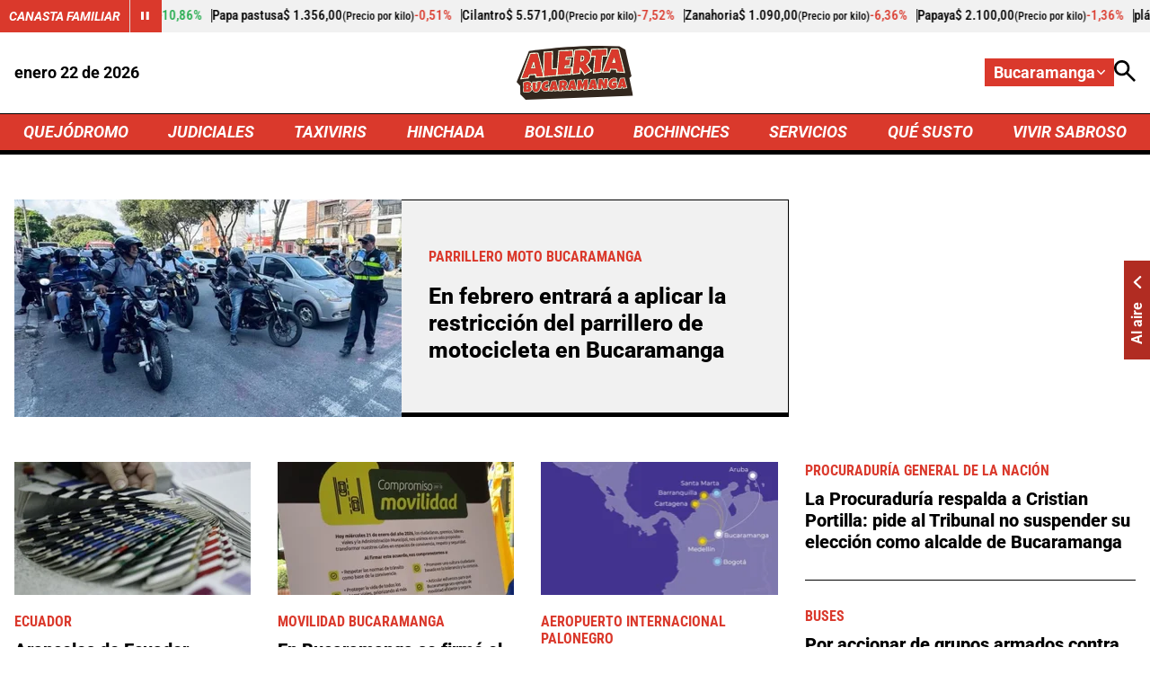

--- FILE ---
content_type: text/html; charset=utf-8
request_url: https://www.google.com/recaptcha/api2/aframe
body_size: 268
content:
<!DOCTYPE HTML><html><head><meta http-equiv="content-type" content="text/html; charset=UTF-8"></head><body><script nonce="P2lVDSN-vadWtwVXLJAzzA">/** Anti-fraud and anti-abuse applications only. See google.com/recaptcha */ try{var clients={'sodar':'https://pagead2.googlesyndication.com/pagead/sodar?'};window.addEventListener("message",function(a){try{if(a.source===window.parent){var b=JSON.parse(a.data);var c=clients[b['id']];if(c){var d=document.createElement('img');d.src=c+b['params']+'&rc='+(localStorage.getItem("rc::a")?sessionStorage.getItem("rc::b"):"");window.document.body.appendChild(d);sessionStorage.setItem("rc::e",parseInt(sessionStorage.getItem("rc::e")||0)+1);localStorage.setItem("rc::h",'1769106872744');}}}catch(b){}});window.parent.postMessage("_grecaptcha_ready", "*");}catch(b){}</script></body></html>

--- FILE ---
content_type: text/css
request_url: https://i.alerta.com.co/__assets/assets/v0.0.0/desktop-home-zone-CT4a4C-e.css
body_size: 9558
content:
:root{--white:#fff;--black:#000;--gray-200:#f1f1f1;--gray-300:#ededed;--gray-400:#dadada;--gray-500:#c1c1c1;--gray-700:#737373;--gray-900:#1a1a1a;--red-300:#f0ada8;--red-400:#e78079;--red-500:#da392c;--red-600:#b12c22;--yellow-600:#f5f3db;--green-400:#92d185;--green-500:#1faa4a;--green-600:#51a63f;--green-700:#3c7a2e;--black-a50:#00000080;--white-a50:#ffffff80;--font-roboto:Roboto,-apple-system,BlinkMacSystemFont,Segoe UI,Open Sans,Helvetica Neue,Arial,sans-serif;--font-condensed:Roboto Condensed,-apple-system,BlinkMacSystemFont,Segoe UI,Open Sans,Helvetica Neue,Arial,sans-serif}.mgid-loading{aspect-ratio:16/9;overflow:hidden}.ad-wrapper{justify-content:center;display:flex;overflow:hidden}.ad{justify-content:center;width:100%;margin:0 auto;display:flex;overflow:hidden}.ad.rectangle{width:336px;height:250px}.ad.rectangle[data-google-query-id]{width:initial;height:initial}.ad.intext{aspect-ratio:16/9;width:100%;position:relative}.ad.intext[data-google-query-id]{aspect-ratio:unset}.ad.banner{width:728px;height:90px}.ad.banner[data-google-query-id]{width:initial;height:initial}.ad.banner.ad-premium{width:1030px;height:250px}html{-webkit-text-size-adjust:100%}html:focus-within{scroll-behavior:smooth}body{-moz-text-size-adjust:100%;text-size-adjust:100%;-moz-osx-font-smoothing:grayscale;-webkit-font-smoothing:antialiased;width:100%;min-height:100vh;text-rendering:optimizeSpeed;position:relative}*,:after,:before{box-sizing:border-box}a,abbr,acronym,address,applet,article,aside,audio,b,big,blockquote,body,br,button,canvas,caption,center,cite,code,col,colgroup,data,datalist,dd,del,details,dfn,div,dl,dt,em,embed,fieldset,figcaption,figure,footer,form,h1,h2,h3,h4,h5,h6,head,header,hgroup,hr,html,i,iframe,img,input,ins,kbd,label,legend,li,link,main,map,mark,menu,meta,meter,nav,noscript,object,ol,optgroup,option,output,p,param,picture,pre,progress,q,rb,rp,rt,rtc,ruby,s,samp,script,section,select,small,source,span,strong,style,svg,sub,summary,sup,table,tbody,td,template,textarea,tfoot,th,thead,time,title,tr,track,tt,u,ul,var,video,wbr{vertical-align:baseline;border:0;margin:0;padding:0}h1,h2,h3,h4,h5,h6{font-family:var(--font-roboto)}article,aside,details,embed,figcaption,figure,footer,header,hgroup,main,menu,nav,object,section{display:block}canvas,iframe{max-width:100%;display:block}input:required,input{box-shadow:none}input:-webkit-autofill{-webkit-box-shadow:inset 0 0 0 30px #fff}input:-webkit-autofill:hover{-webkit-box-shadow:inset 0 0 0 30px #fff}input:-webkit-autofill:focus{-webkit-box-shadow:inset 0 0 0 30px #fff}input:-webkit-autofill:active{-webkit-box-shadow:inset 0 0 0 30px #fff}input[type=search]::-webkit-search-cancel-button{appearance:none}input[type=search]::-webkit-search-decoration{appearance:none}input[type=search]::-webkit-search-results-button{appearance:none}input[type=search]::-webkit-search-results-decoration{appearance:none}input[type=search]{appearance:none;box-sizing:content-box}textarea{vertical-align:top;resize:vertical;overflow:auto}input:focus{outline:none}video{background:#000}audio,img,picture,svg,video{max-width:100%;height:auto;display:inline-block}a{background:var(--a-background,transparent);color:var(--a-color,inherit);--icon-color:var(--a-color,currentColor);border:var(--a-border);cursor:pointer;text-decoration:none;transition:all .3s;position:relative}a:focus{outline:thin dotted}a:hover,a:active{color:var(--a-hover-color,var(--red-600));--icon-color:var(--a-hover-color,var(--white));background:var(--a-hover-background,inherit);border:var(--a-hover-border);outline:0}a.img{line-height:0}hr{border:none;border-bottom:var(--hr-border,1px solid var(--black));margin:0}hr.v{border:none;border-right:var(--hr-v-border,1px solid var(--black));height:100%}hr.full{grid-column:1/-1}button{font-family:var(--font-roboto);background:var(--a-background,transparent);color:var(--a-color,inherit);--icon-color:var(--a-color,currentColor);cursor:pointer;border:none}button:hover{color:var(--a-hover-color,var(--blue-900));--icon-color:var(--a-hover-color,var(--blue-900));background:var(--a-hover-background,inherit);border:var(--a-hover-border);outline:0}iframe{border:0}p,ul,ol{margin-block:0;padding-inline-start:0}.svg-icon{fill:currentColor;width:1em;height:1em;display:inline-block}ul{list-style:none}img{object-fit:var(--i-object-fit,cover);max-width:100%;height:auto;aspect-ratio:var(--i-aspect,16/9);border:0;display:block}img.rounded{--i-aspect:1/1;border-radius:50%}img.square{--i-aspect:1/1;object-fit:scale-down}svg[class^=icon-]{width:var(--icon-width,1.875rem);height:var(--icon-height,auto);fill:var(--icon-color,currentColor);transform:var(--icon-rotate);transition:all .3s}.social-media{gap:var(--social-media-gap,1.875rem);align-items:center;display:flex}@keyframes ping{75%,to{opacity:0;transform:scale(2.5)}}.ping{width:var(--ping-a-size,1.25rem);height:var(--ping-a-size,1.25rem);justify-content:center;align-items:center;display:flex;position:relative}.ping:before,.ping:after{content:"";width:var(--ping-size,.625rem);height:var(--ping-size,.625rem);background:var(--ping-color,var(--white));border-radius:9999px}.ping:after{content:"";animation:1s cubic-bezier(0,0,.2,1) infinite ping;position:absolute}@keyframes simple-shimmer{0%{background-position:200% -200%}to{background-position:-200% 200%}}@keyframes growDown{0%{transform:scaleY(0)}80%{transform:scaleY(1.1)}to{transform:scaleY(1)}}[data-embed-type],.shimmer-loading,.player-wrap .player-shimer,breaking-news,.sub-header-shimmer,featured-topics,.featured-topics-shimmer,trends,.trends-shimmer,agro-quotes,.agro-quotes-shimmer,.mgid-loading{background:var(--shimmer-bg,linear-gradient(90deg,var(--gray-200)25%,var(--white)50%,var(--gray-200)75%));border:var(--shimmer-border,1px solid var(--gray-200));border-radius:var(--shimmer-border-radius,1rem);background-position:200% -200%;background-size:200% 200%;margin:0 auto;animation:2s ease-in-out infinite simple-shimmer}[data-embed-type=tiktok]{aspect-ratio:9/16;width:340px}[data-embed-type=instagram]{aspect-ratio:1/2;width:400px}[data-embed-type=spotify]{width:100%;height:232px}[data-embed-type=soundcloud]{width:100%;height:166px}[data-embed-type=spreaker]{width:100%;height:200px}[data-embed-type=issuu]{aspect-ratio:4/3;width:100%}[data-embed-type=vimeo],[data-embed-type=mediastream],[data-embed-type=facebook],[data-embed-type=dailymotion],[data-embed-type=youtube]{aspect-ratio:16/9;width:100%}[data-embed-type=reddit],[data-embed-type=truth],[data-embed-type=x]{aspect-ratio:1/1.5;width:min(550px,100%);max-width:100%}.twitter-tweet-rendered,.invisible{opacity:0;height:0;position:absolute;margin:0 auto!important}.visible{position:initial;opacity:100;height:auto}.instagram-media{margin:0 auto!important}.fb_widget{margin:0 auto;overflow:hidden}.fb_widget span{max-width:100%;overflow:hidden}.fb-video span,.fb-video iframe{aspect-ratio:16/9;width:100%!important;height:auto!important}.embed iframe{aspect-ratio:16/9;width:100%;height:auto}.title{font-style:var(--title-font-style);font-weight:700;font-size:var(--title-font-size,1.25rem);text-transform:var(--title-text-transform);position:relative}.title.line{padding-bottom:.625rem}.title.line:after{content:"";background:var(--red-500);width:7.5rem;height:3px;position:absolute;bottom:0;left:0}.main-title{align-items:center;justify-content:var(--main-title-justify-content,space-between);width:var(--main-title-width,100%);--btn-bg-icon:var(--white);display:flex;position:relative}.main-title:before{content:"";background:var(--main-title-line-color,var(--black));height:2px;position:absolute;top:50%;left:0;right:0;transform:translateY(-50%)}.main-title .label{z-index:1;background:var(--main-title-background,var(--red-500));padding:var(--main-title-label-pd,.375rem .75rem);color:var(--white);text-transform:uppercase;font-weight:700;font-size:var(--main-title-font-size,1.875rem);white-space:nowrap;border:1px solid var(--black);border-bottom-width:var(--title-border-bottom-width,5px);margin:var(--main-title-margin,0 0 0 1.25rem);font-style:italic;position:relative}.main-title .label>span{color:var(--red-400)}@media (max-width:600px){.main-title .label{text-wrap:pretty}}agro-quotes,.agro-quotes-shimmer{height:2.25rem;display:block}.agro-quotes{background:var(--gray-200);align-items:center;height:2.25rem;display:flex}.agro-quotes .title{--a-color:var(--agro-quotes-fc,var(--white));--a-hover-color:var(--gray-200);--a-background:var(--agro-quotes-background,var(--red-500));--a-hover-background:var(--red-600);--title-font-weight:700;--title-font-size:.875rem;--title-font-style:italic;--title-text-transform:uppercase;border-right:var(--agro-quotes-br);flex-shrink:0;align-items:center;height:100%;padding:.625rem;line-height:1;display:flex}.agro-quotes .control{--a-color:var(--white);--a-background:var(--red-500);--a-hover-color:var(--gray-200);--a-hover-background:var(--red-600);--icon-width:.625rem;--icon-height:auto;border-left:1px solid var(--gray-400);flex-shrink:0;width:2.25rem;height:100%}.agro-quotes .products,.agro-quotes .product{align-items:center;gap:.625rem;display:flex}.agro-quotes .vue3-marquee{overflow:hidden;height:100%!important}.agro-quotes .products{font-family:var(--font-condensed);margin-left:.625rem;font-size:.9375rem;font-weight:500;line-height:1}.agro-quotes .product{border-right:1px solid var(--black);--a-hover-color:var(--black);padding-right:.625rem}.agro-quotes .product:hover{font-weight:800}.agro-quotes .product.up{--price-list-color:var(--green-500)}.agro-quotes .product.down{--price-list-color:var(--red-500)}.agro-quotes .scale{font-size:.75rem}.agro-quotes .percent{color:var(--price-list-color);padding-right:var(--agro-quotes-porcent-pr)}.cookies-banner{--icon-color:var(--black);--title-text-transform:uppercase;--title-font-size:1.5625rem;--btn-icon-padding:.5rem 1.25rem;--btn-bg:var(--black);--btn-justify-content:center;--btn-bg-hover:var(--gray-400);--btn-icon-hover-color:var(--black);z-index:200;background:var(--gray-300);width:var(--cookies-banner-width,18.75rem);border-top:5px solid;border-bottom:5px solid;gap:1.25rem;padding:1.25rem;display:grid;position:fixed;bottom:1.25rem;right:1.25rem}.cookies-banner.mobile{--cookies-banner-width:calc(100% - 2.5rem)}.cookies-banner .cookies-description{color:var(--black);font-weight:700}.cookies-banner .cookies-policy{font-weight:700}.cookies-banner .title-container{gap:.9375rem;display:flex}collapse-module{display:none}.collapse-box{--a-hover-color:var(--red-500)}.collapse-box.open{--collapse-content-max-height:820px;--icon-keyboardarrow-transform:rotate(180deg)}.collapse-content{max-height:var(--collapse-content-max-height,0);font-family:var(--font-condensed);transition:max-height .6s;overflow:hidden}.collapse-content-item{gap:var(--collapse-content-item-gap,1.25rem);padding:var(--collapse-content-item-padding,1.25rem 0 0 0);cursor:pointer;flex-direction:column;display:flex}.collapse-header{--icon-height:.75rem;--icon-width:auto;align-items:center;justify-content:var(--collapse-header-justify-content,space-between);background:var(--gray-400);padding:var(--collapse-header-padding,.5rem 1.25rem);cursor:pointer;font-weight:var(--collapse-header-font-weight,700);text-transform:uppercase;gap:1.25rem;line-height:1;display:flex}.collapse-header:hover{background:var(--red-500);color:var(--white)}.news-3{flex-direction:var(--news-3-direction,column);gap:var(--news-3-row-gap,1.25rem);padding:var(--news-3-padding,1.875rem);background:var(--gray-200);align-content:flex-start;display:flex}.news-3 .info{row-gap:var(--news-3-info-gap,.3125rem);padding:var(--news-3-info-padding)}.news-3 .news-card-title{font-size:var(--news-3-title-font-size,1rem);font-weight:var(--news-3-title-font-weight,800)}.news-3 .trend-number{font-family:var(--font-condensed);color:var(--red-500);font-size:3.125rem;font-weight:700;line-height:1}trends,.trends-shimmer{--shimmer-border-radius:0}trends.ver,.trends-shimmer.ver{width:100%;height:47.5rem}@media (max-width:600px){trends.ver,.trends-shimmer.ver{width:calc(100vw - 40px)}}trends.hor,.trends-shimmer.hor{height:18.125rem}.trends{flex-wrap:wrap;display:flex}.trends.ver{--news-3-direction:row;--news-3-title-font-weight:700;flex-direction:column}.trends.ver>.news-3{border-bottom:1px solid var(--gray-400)}.trends.ver>.news-3:last-child{border-bottom:5px solid var(--black)}.trends.hor{flex-direction:row}.trends.hor>.news-3{border-right:1px solid var(--gray-400)}.trends.hor>.news-3:last-child{border-right:none}.trends>.main-title{margin-bottom:1rem}.trends>.news-3{flex:1}@media screen and (max-width:768px){.trends{--main-title-font-size:1.25rem}}featured-topics,.featured-topics-shimmer{display:block}featured-topics.ver,.featured-topics-shimmer.ver{height:16.25rem}featured-topics.hor,.featured-topics-shimmer.hor{height:4rem}.featured-topics{border-bottom:3px solid var(--black);display:flex}.featured-topics.ver{border-top:0;flex-direction:column}.featured-topics.ver>.featured-topics-title{border-bottom:5px solid var(--black);padding:.625rem 1.25rem}.featured-topics.ver>.topic-list{flex-wrap:wrap}.featured-topics.ver .anchor{text-wrap:balance}.featured-topics.hor{border-top:3px solid var(--black)}.featured-topics.hor>.featured-topics-title{padding:1.25rem}.featured-topics.hor>.topic-list{overflow-x:auto}.featured-topics.hor>.topic-list::-webkit-scrollbar-track{background:#77777740}.featured-topics.hor>.topic-list::-webkit-scrollbar{width:5px;height:5px}.featured-topics.hor>.topic-list::-webkit-scrollbar-thumb{background:var(--red-500);border:none;transition:all .3s ease-in}.featured-topics.hor>.topic-list>.topic{border-right:1px solid var(--black);padding-right:1.25rem}.featured-topics.hor>.topic-list>.topic:last-child{border-right:0}.featured-topics-title{background-color:var(--red-500);color:var(--white);white-space:nowrap;font-size:1.25rem;font-style:italic;font-weight:700}.topic-list{gap:1.25rem;padding:1.25rem;display:flex}.topic{--icon-width:1.125rem;--icon-height:1.125rem;color:var(--red-500);gap:.625rem;display:flex}.topic svg{flex-shrink:0}.anchor{text-transform:uppercase;white-space:nowrap;font-size:1rem;font-weight:700}.btn{padding:var(--btn-pd);background:var(--btn-bg);font-size:var(--btn-font-f,1rem);--a-color:var(--btn-color);--a-hover-background:var(--btn-bg-hover);--a-hover-color:var(--btn-hover-color);font-family:var(--btn-font,var(--font-condensed));font-weight:var(--btn-font-weight,600);text-transform:uppercase;border:var(--btn-border);margin:var(--btn-margin);transition:all .3s}.btn.with-icon{--icon-width:var(--btn-icon-width,20px);--icon-height:var(--btn-icon-height,auto);--btn-gap:.625rem;--icon-color:var(--btn-icon-color,var(--red-500));--a-hover-background:var(--btn-bg-hover,var(--btn-bg-icon));--btn-hover-color:var(--btn-icon-hover-color,var(--red-500));--btn-pd:var(--btn-icon-padding,0 0 0 1.25rem);--btn-bg:var(--btn-bg-icon,var(--white));justify-content:var(--btn-justify-content,space-between);align-items:center;gap:var(--btn-gap);display:flex}.btn.primary{--btn-bg:var(--red-500);--btn-color:var(--white);--btn-pd:.3125rem .625rem;text-align:center}.btn.primary:hover{--btn-bg-hover:var(--red-600);--btn-hover-color:var(--white)}.btn.secondary{--btn-border:1px solid;--btn-pd:.3125rem .625rem;text-align:center}.btn:hover{border:var(--btn-border)}.breaking-news{grid-template-columns:1fr minmax(0,78rem) 1fr;height:2.1875rem;display:grid}.breaking-news:before{content:"";background:var(--black)}.breaking-news:after{content:"";background:var(--gray-400)}.breaking-news .header-breaking-news,.breaking-news .link-breaking-news{align-items:center;height:2.1875rem;display:flex}.breaking-news .header-breaking-news{--ping-color:var(--red-500);color:var(--white);background:var(--black);text-wrap:nowrap;gap:10px;padding-right:1.25rem;font-weight:700}.breaking-news .breaking-news-wrap{width:100%;margin:auto;display:flex}.breaking-news .link-breaking-news{--icon-width:auto;--icon-height:1rem;--icon-color:var(--red-500);background:var(--gray-400);justify-content:space-between;width:100%}.breaking-news .link-breaking-news span{text-wrap:nowrap;flex-shrink:0;align-items:center;gap:.625rem;font-weight:700;display:flex}.breaking-news .title-breaking-news{color:var(--red-500);white-space:nowrap;text-overflow:ellipsis;padding:0 1.25rem;font-size:1rem;overflow-x:hidden}breaking-news,.sub-header-shimmer{--shimmer-border-radius:0;--shimmer-border:none;height:2.1875rem;display:block}.autocomplete-box{--btn-color:var(--white);--btn-bg:var(--black);--btn-icon-padding:.5rem 2.1875rem;position:relative}.autocomplete-box .search-input-box{width:0;z-index:var(--search-input-box-z-index);align-items:center;transition:width .5s ease-in-out;display:none;position:relative;overflow:hidden}.autocomplete-box .search-input-box.overlap{--search-input-box-z-index:5}.autocomplete-box .search-input-box.show{min-width:15.625rem;display:flex}.autocomplete-box .search-input{background:var(--gray-200);border-radius:100px;width:100%;padding:.4625rem 2.1875rem .46875rem .625rem;font-size:.875rem}.autocomplete-box .error-message{color:var(--red-500);justify-self:center;font-size:.75rem;position:absolute}.autocomplete-box .enter{--icon-width:1rem;position:absolute;right:.625rem}.autocomplete-box .ac-results{background:var(--white);z-index:6;transform-origin:top;opacity:0;grid-template-columns:1fr auto;gap:3.125rem;width:1000px;height:40.625rem;padding:2.5rem;transition:transform .4s,opacity .3s;display:grid;position:absolute;top:3.125rem;right:0;transform:rotateX(-90deg)}.autocomplete-box .ac-results.show{opacity:1;transform:rotateX(0)}.autocomplete-box .ac-col-1{grid-template-rows:auto 50px;gap:1.875rem;height:100%;display:grid}.autocomplete-box .group-name{font-size:1.5625rem!important}.autocomplete-box .ac-groups{flex-direction:column;gap:.9375rem;max-height:31.25rem;display:flex;overflow-y:auto}.autocomplete-box .ac-groups::-webkit-scrollbar-track{background:#77777740}.autocomplete-box .ac-groups::-webkit-scrollbar{width:5px;height:5px}.autocomplete-box .ac-groups::-webkit-scrollbar-thumb{background:var(--red-500);border:none;transition:all .3s ease-in}.autocomplete-box .btn{--btn-bg-icon:var(--black);--btn-bg-hover:var(--gray-700);--btn-icon-hover-color:var(--white);justify-self:self-start}.autocomplete-box .news-item{grid-template-columns:auto 1fr auto;align-items:center;gap:.625rem;padding:.625rem .3125rem;font-size:1rem;font-weight:800;display:grid}.autocomplete-box .news-item b{color:var(--red-500);font-weight:800}.autocomplete-box .point{background:var(--red-500);border-radius:100px;width:.4375rem;height:.4375rem}.autocomplete-box .tt{background:var(--gray-200)}.autocomplete-box .tt .focal{--icon-width:1rem;--icon-color:var(--red-500);color:var(--red-500);align-items:center;gap:.3125rem;font-size:.625rem;display:flex}.autocomplete-box .focal{display:none}.autocomplete-box .close-ac{--a-hover-color:var(--red-500);flex-direction:column;gap:.625rem;display:flex}.overflow-ac{z-index:3;background:var(--black-a50);-webkit-backdrop-filter:blur(5px);backdrop-filter:blur(5px);width:100vw;height:100vh;position:fixed;top:0;left:0}html{font-family:var(--font-roboto);font-size:calc(min(1200px,max(100vw - 32px,1024px))/210 + 10.2857px);line-height:1.2}html body{min-width:1024px}html body.overflow-hidden{overflow:hidden}.container{width:calc(100% - 2rem);max-width:78rem;margin:auto}.hide{display:none}[v-cloak]{display:none!important}header{z-index:3;background:var(--white);--header-logo-height:3.75rem;width:100%;position:sticky;top:0}header.compact{--header-logo-height:3.125rem;--header-top-height:5rem}header.compact.with-breadcrumb{--header-top-height:0;--wrap-nav-height:0;--wrap-bc-height:2.75rem;--wrap-bci-height:auto;--header-ni-border-bottom:none;--wrap-nav-overflow:hidden}#principal-html:not(.news-page) header.compact{border-bottom:2px solid}header.is-header-zone{--header-nav-items-font-size:1.125rem;--wrap-nav-gap:1rem;--wrap-actions-gap:1.25rem}header .top{height:var(--header-top-height,5.625rem);background:var(--white);overflow:var(--wrap-nav-overflow);grid-template-columns:1fr auto 1fr;align-items:center;font-size:1.125rem;font-weight:700;transition:height .3s ease-in-out;display:grid}header .home-logo .logo{--i-aspect:auto;width:auto;height:var(--header-logo-height);justify-self:center;transition:height .3s ease-in-out}header .actions{justify-self:end;gap:var(--wrap-actions-gap);display:flex}header .actions .search-btn{--icon-height:1.5rem;--icon-width:auto}header .city-selector{--a-color:var(--white);--a-background:var(--red-500);--a-hover-color:var(--white);--a-hover-background:var(--red-600);--icon-height:.5625rem;--icon-width:auto;gap:.625rem;position:relative}header .city-selector button{justify-content:space-between;align-items:center;gap:.625rem;width:9rem;padding:.3125rem .625rem;font-size:1.125rem;font-weight:700;display:flex}header .cities{z-index:2;perspective:1000px;transform-origin:top;width:100%;max-height:11.25rem;animation:.3s ease-in-out forwards growDown;display:none;position:absolute;top:100%;overflow-x:auto}header .cities::-webkit-scrollbar-track{background:var(--red-600)}header .cities::-webkit-scrollbar{width:5px;height:5px}header .cities::-webkit-scrollbar-thumb{background:var(--gray-500);border:none;transition:all .3s ease-in}header .cities.show{display:block}header .city{padding:.3125rem .625rem;display:block}header .nav-items{--a-hover-color:var(--white);--a-hover-background:var(--red-600);color:var(--white);font-size:var(--header-nav-items-font-size,1.25rem);background:var(--red-500);border-top:var(--header-ni-border-top,1px solid var(--black));border-bottom:var(--header-ni-border-bottom,5px solid var(--black));font-style:italic;font-weight:700}header .wrap-nav{justify-content:space-between;align-items:center;gap:var(--wrap-nav-gap,3rem);height:var(--wrap-nav-height,2.5rem);overflow:var(--wrap-nav-overflow,hidden);transition:height .3s ease-in-out;display:flex}header .wrap-nav>*{text-transform:uppercase;align-items:center;height:100%;line-height:1;display:flex}header .nav-link{padding:0 .625rem}header .sub-list{position:relative}header .sub-list button{font-size:inherit;text-transform:uppercase;align-items:center;gap:.625rem;height:100%;padding:0 .625rem;font-style:italic;font-weight:700;display:flex}header .sub-list svg{--icon-height:.5625rem;--icon-width:auto}header .nav-sub-link{text-transform:uppercase;padding:.625rem;font-size:1rem;font-style:normal;display:block}header .items{--a-hover-background:var(--red-500);z-index:1;background:var(--red-600);perspective:1000px;transform-origin:top;width:max-content;max-height:11.25rem;animation:.3s ease-in-out forwards growDown;display:none;position:absolute;top:100%;right:0;overflow-x:auto}header .items::-webkit-scrollbar-track{background:var(--red-600)}header .items::-webkit-scrollbar{width:5px;height:5px}header .items::-webkit-scrollbar-thumb{background:var(--gray-500);border:none;transition:all .3s ease-in}header .items.show{display:block}header .breadcrumb{background:var(--white);height:var(--wrap-bc-height,0);z-index:1;justify-content:center;align-items:center;gap:1rem;font-size:1.25rem;transition:height .3s ease-in-out;display:flex;position:relative;overflow:hidden}header .breadcrumb>a{flex-shrink:0}header .breadcrumb-items{--hr-v-border:1px solid var(--black);font-family:var(--font-condensed);justify-content:center;gap:.75rem;display:flex;overflow:hidden}header .breadcrumb-items :last-child{white-space:nowrap;text-overflow:ellipsis;overflow:hidden}header .breadcrumb-first{gap:.625rem;font-weight:700;display:flex}header .breadcrumb-first.is-second a{white-space:nowrap;text-overflow:ellipsis;overflow:hidden}header .logo-bc{--i-aspect:auto;width:auto;height:1.5rem}header .progress-bar{background:var(--gray-500);z-index:2;width:100%;height:.3125rem}header .progress{background:var(--red-500);border-radius:10px;height:.3125rem}.wrapper-main{margin-top:var(--main-margin-top,3.125rem);margin-bottom:var(--main-margin-bottom,3.125rem);gap:3.125rem;transition:margin-top .3s ease-in-out;display:grid}.wrapper-main.compact{--main-margin-top:4.375rem}.wrapper-main.compact.with-breadcrumb{--main-margin-top:8.8125rem}footer{--social-media-gap:3.125rem;--icon-width:auto;--icon-height:1.25rem;--a-hover-color:var(--red-500);background:var(--gray-200);flex-direction:column;gap:3.125rem;padding:3.125rem 0 0;display:flex}footer .container{flex-direction:var(--footer-container-flex-direction,column);gap:var(--footer-container-gap,3.125rem);flex-wrap:wrap;justify-content:center;align-items:center;display:flex}footer .row-1{flex-direction:column;align-items:center;gap:1.875rem;display:flex}footer .row-2{gap:3.125rem;display:flex}footer .alerta-logo{--i-aspect:auto;width:auto;height:3.3125rem}footer .social-media a{display:flex}footer .icon-keyboardarrow{transform:var(--icon-keyboardarrow-transform,0);transition:var(--icon-keyboardarrow-transition)}footer .organization-details{--footer-container-flex-direction:row;--footer-container-gap:1.25rem;background:var(--black);color:var(--white);font-family:var(--font-condensed);padding:1.25rem 0;font-weight:700;line-height:1}footer .organization-details a{justify-content:space-between;align-items:center;gap:1.25rem;display:flex}footer .organization-details a:not(:last-child):after{content:"";box-sizing:border-box;background:var(--white);width:.3125rem;height:.3125rem;display:block}.news-1{grid-template-columns:var(--news-1-columns,repeat(2,1fr));padding:var(--news-1-padding);align-items:var(--news-1-align-items);gap:var(--news-1-gap);background:var(--news-1-background,var(--gray-200));--i-aspect:var(--news-1-i-aspect,6/5);display:grid}.news-1.dark{--border-color:var(--white);--news-1-background:var(--black)}.news-1.b-c{border-right:var(--b-c-width,1px)solid;border-color:var(--border-color,var(--black))}.news-1.b-i .info{border-right:var(--border-info-right,1px solid);border-top:var(--border-info-top,1px solid);border-bottom:5px solid;border-color:var(--border-color,var(--black))}.news-1 .info{--news-card-info-align-content:var(--news-1-card-info-align-content,center);padding:var(--news-1-info-padding,0 1.875rem);row-gap:var(--news-1-info-gap,1.25rem)}.news-1 .news-card-title{font-size:var(--news-1-title-font-size,1.5625rem);font-weight:800}.news-2{row-gap:var(--news-2-row-gap,1.25rem);background:var(--news-2-background);--i-aspect:var(--news-2-i-aspect);padding:var(--news-2-padding);align-content:flex-start;display:grid}.news-2.dark{--border-color:var(--white);--news-2-background:var(--black);--news-2-info-background:var(--black)}.news-2.b-c{border-right:1px solid;padding-right:1.875rem}.news-2.b-i{--news-2-row-gap:0;--news-2-info-padding:1.875rem}.news-2.b-i .info{background:var(--news-2-info-background,var(--gray-200));border-bottom:5px solid;border-right:2px solid;border-color:var(--border-color,var(--black))}.news-2 .info{row-gap:var(--news-2-info-gap,.625rem);padding:var(--news-2-info-padding)}.news-2 .news-card-title{font-size:var(--news-2-title-font-size,1.25rem);font-weight:800}.news-2 .lead{font-size:var(--news-2-lead-font-size)}.kicker:has(svg){--icon-width:1.25rem;--icon-height:1.25rem;--icon-color:var(--red-500);grid-template-columns:auto 1fr;align-items:center;gap:.3125rem;display:inline-grid}.kicker.filled .title,.kicker.live .title{background-color:var(--kicker-background-color,var(--red-500));--kicker-font-color:var(--white);padding:var(--kicker-padding,.3125rem .625rem)}.kicker.live .title{grid-template-columns:auto 1fr;align-items:center;gap:.625rem;display:inline-grid}.kicker.filled .title:hover,.kicker.live .title:hover{--kicker-background-color:var(--red-600);--kicker-font-color:var(--white)}.kicker .title{font-family:var(--font-condensed);color:var(--kicker-font-color,var(--red-500));--title-text-transform:uppercase;--title-font-size:1rem;transition:all .3s;display:inline-block}.kicker .title:hover{--kicker-font-color:var(--red-600)}.news-card-title{position:relative}.img-wrap{place-items:var(--news-img-wrap-place-items,center);display:grid;position:relative}.img-wrap svg{fill:var(--red-500);background:var(--white);z-index:1;border-radius:50%;width:45px;height:45px;line-height:0;position:absolute}.info{align-content:var(--news-card-info-align-content,flex-start);gap:1.25rem;display:grid}.dark .info{--kicker-font-color:var(--red-400);--a-color:var(--white);--lead-font-color:var(--white)}.info:has(.lead) .news-card-title{padding-bottom:.625rem}.info:has(.lead) .news-card-title:after{content:"";background:var(--red-500);width:7.5rem;height:3px;position:absolute;bottom:0;left:0}.lead{font-size:var(--lead-font-size,1.125rem);color:var(--lead-font-color,var(--black));font-weight:var(--lead-font-weight);padding:var(--lead-padding);line-height:1.3}.product-1{border-right:2px solid var(--p-color,var(--gray-700));border-bottom:5px solid var(--p-color,var(--gray-700));background:var(--gray-300);--icon-width:.625rem;--a-hover-color:var(--p-color);--a-hover-background:var(--gray-200);--a-hover-border:none;gap:.625rem;padding:1.25rem;display:grid}.product-1:hover{border-right:2px solid var(--p-color,var(--gray-700));border-bottom:5px solid var(--p-color,var(--gray-700))}.product-1.up{--p-color:var(--green-500);--icon-rotate:rotate(-90deg)}.product-1.down{--p-color:var(--red-500);--icon-rotate:rotate(90deg)}.product-1 .wrap{flex-wrap:wrap;justify-content:space-between;gap:.625rem;display:flex}.product-1 .name{font-weight:700;line-height:1}.product-1 .price{color:var(--p-color);font-size:1.25rem;font-weight:700;line-height:1}.product-1 .percent{color:var(--p-color);align-items:center;gap:.3125rem;font-size:.875rem;line-height:1;display:flex}.product-1 .scale{font-size:.875rem}.products-module{grid-template-columns:repeat(5,1fr);row-gap:1.875rem;display:grid}.products-module .main-title{--i-aspect:auto;grid-column:1/-1;justify-content:start}.products-module .main-title>a{background:var(--white);height:54px;padding:1rem 1.25rem}.products-module .main-title img{width:auto;height:100%}.opening{gap:3.125rem;display:grid}.opening .row-1{grid-template-columns:1fr 336px;gap:3.125rem;display:grid}.opening .row-2{grid-template-columns:2.5fr 2.5fr 2.5fr 3.5fr;gap:1.875rem;display:grid}.opening .col-2{align-content:flex-start;row-gap:1.875rem;display:grid}.opening .col-2>.news-2:first-child{border-bottom:1px solid var(--black);padding-bottom:1.875rem}.opening .row-3{border-bottom:5px solid var(--black);--news-1-padding:1.875rem;--news-1-info-padding:1.25rem 0 1.25rem 1.25rem;--news-1-title-font-size:1.25rem;--news-1-columns:2.3fr 3.1fr;--b-c-width:2px;grid-template-columns:1fr 1fr;display:grid}.module-2{grid-template-columns:2.1fr 1fr 336px;gap:1.875rem;display:grid}.module-2 .main-title{grid-column:1/-1}.module-2 .b-i{--news-2-title-font-size:1.5625rem;grid-template-rows:auto 1fr}.module-2 .col-2,.module-2 .col-3{align-content:space-between;row-gap:1.875rem;display:grid}.module-3{gap:3.125rem;display:grid}.module-3 .row-1{--border-info-top:none;grid-template-columns:1fr 336px;gap:3.125rem;display:grid}.module-3 .row-2{border-bottom:5px solid var(--black);--news-1-background:none;--news-1-padding:0 0 1.875rem 0;--news-1-gap:1.25rem;--news-1-info-padding:0;--news-1-title-font-size:1.25rem;--news-1-columns:2.3fr 3.2fr;--b-c-width:2px;grid-template-columns:1fr auto 1fr auto;gap:1.875rem;display:grid}.module-3 .row-2 hr{border-width:2px}.tribune-rcn{border-bottom:5px solid var(--black);border-right:1px solid var(--black);background:var(--gray-200);gap:1.875rem;padding:1.875rem;display:grid}.tribune-rcn .row-1{--i-aspect:auto;grid-template-columns:7.5rem 1fr;gap:1.875rem;display:grid}.tribune-rcn .row-1>.info{grid-template-columns:3.5fr 6.1fr;align-content:space-between;gap:1.875rem 1.25rem;padding-top:1rem;display:grid}.tribune-rcn .first{grid-column:1/-1}.tribune-rcn .lead{line-height:1.2}.tribune-rcn .logos{--icon-height:1.875rem;--icon-width:auto;--a-color:var(--red-500);--a-hover-color:var(--black);border-right:1px solid var(--red-500);grid-template-rows:auto auto;grid-template-columns:repeat(6,auto);justify-items:center;gap:1.25rem;padding-right:1.25rem;display:grid}.tribune-rcn .more{font-family:var(--font-condensed);text-transform:uppercase;--icon-width:1.25rem;--btn-bg-icon:var(--gray-200);grid-column:1/-1;align-items:center;gap:1.25rem;font-weight:700;display:flex}.tribune-rcn .more hr{border-width:2px;flex:1}.tribune-rcn .more a{--icon-color:var(--red-500);flex-shrink:0;align-items:center;gap:.625rem;display:flex}.tribune-rcn .row-2{grid-template-rows:auto auto;grid-template-columns:2.1fr 1fr 1fr;gap:1.875rem;display:grid}.tribune-rcn .row-2>.news-2:first-child{--news-2-title-font-size:1.875rem;grid-row:1/-1}.videos-section{background:var(--gray-200);border:1px solid var(--black);--news-1-i-aspect:16/9;--news-1-columns:2.5fr 2.8fr;--news-1-info-padding:0;--news-1-gap:1.25rem;--news-1-title-font-size:1.25rem;--news-1-info-gap:.625rem;--news-2-title-font-size:1.875rem;border-bottom-width:5px;grid-template-rows:repeat(4,auto);grid-template-columns:repeat(2,1fr);gap:1.875rem;padding:1.875rem;display:grid}.videos-section .main-title{grid-column:1/-1}.videos-section .news-2{grid-row:2/-1}.videos-section .news-1{align-items:flex-start}.videos-section .news-1 .info{align-self:center}.videos-section .with-icon{--btn-bg:var(--gray-200);--a-hover-background:var(--gray-200)}.special-opening{background:var(--black);--main-title-line-color:var(--red-500);--news-1-columns:1fr 1fr;--news-1-i-aspect:16/9;--news-1-title-font-size:1.25rem;grid-template-columns:1fr 1fr;gap:1.875rem .625rem;padding:1.875rem;display:grid}.special-opening.simple{border-bottom:5px solid var(--red-600);border-right:1px solid var(--red-600)}.special-opening .main-title{--btn-bg-icon:var(--black);--btn-color:var(--white);--btn-bg-hover:var(--black);grid-column:1/-1}.special-opening .news-1.first{--news-1-title-font-size:1.875rem;grid-column:1/-1}.live-section{background:var(--black);color:var(--white);border-bottom:5px solid var(--red-600);border-right:1px solid var(--red-600);--main-title-line-color:var(--red-500);--shimmer-border-radius:0;--shimmer-border:none;--shimmer-bg:linear-gradient(90deg,var(--black)25%,var(--gray-900)50%,var(--black)75%);grid-template-columns:1fr 1fr;align-items:center;gap:1.875rem;padding:1.875rem;display:grid}.live-section .main-title{grid-column:1/-1}.live-section .live-header{background:var(--red-500);gap:.625rem;padding:.3125rem .625rem;display:flex}.live-section .info{font-family:var(--font-condensed);text-transform:uppercase;flex-direction:column;align-items:flex-start;gap:1.875rem;font-weight:700;display:flex}.live-section .title{padding-bottom:5px;font-size:1.875rem;position:relative}.live-section .title:after{content:"";background:var(--red-500);width:7.5rem;height:3px;position:absolute;bottom:0;left:0}.live-section .lead{color:var(--white)}#main-player .msp_radio .np__global_wrapper{overflow:initial}#main-player .msp_radio .np__global_player .np__player_widget{max-width:var(--np-player-widget-max-width,320px);height:110px;position:initial;grid-template-columns:auto 1fr;padding:1.25rem;display:grid;top:25%;right:0}#main-player .msp_radio .np__global_player .np__content_btn_goair{top:-20px}#main-player .msp_radio .np__global_player .np__btn_goair{background:var(--red-500);color:var(--white)}#main-player .msp_radio .np__global_player .np__btn_goair .np__soundbadge_offair_replay{fill:var(--white)}#main-player .msp_radio .np__global_player .np__container_bg,#main-player .msp_radio .np__global_player .np__soundbadge_info_principal,#main-player .msp_radio .np__global_player .np__content_time,#main-player .msp_radio .np__global_player .np__item_box_img,#main-player .msp_radio .np__global_player .np__item_more_info,#main-player .msp_radio .np__global_player .np__avatar_element{display:none}#main-player .msp_radio .np__global_player .np__elements_soundbadge{grid-column:1/-1;width:100%}#main-player .msp_radio .np__global_player .np__program_name{font-size:var(--np-program-name-size,1.25rem);font-weight:700;font-family:var(--font-condensed)!important}#main-player .msp_radio .np__global_player .np__soundbadge_info_top :first-child :not(:has(.np__soundbadge_info_small)){display:none}#main-player .msp_radio .np__global_player .np__btn_controls_volume_container,#main-player .msp_radio .np__global_player .np__btn_multilive{--np-btn-controls-display:flex}#main-player .msp_radio .np__global_player .np__controls_elements:has(.np__btn_controls_play,.np__btn_controls_volume_container,.np__btn_multilive) .np__btn_controls_play{--np-btn-controls-display:flex}#main-player .msp_radio .np__global_player .np__btn_controls_play{width:28px!important;height:28px!important}#main-player .msp_radio .np__global_player .np__btn_controls_play svg{width:1rem;height:1rem}#main-player .msp_radio .np__global_player .np__btn_controls_play:hover{background-color:var(--gray-400)}#main-player .msp_radio .np__global_player .np__btn_controls_volume_container .np__btn_controls{width:28px!important;height:28px!important}#main-player .msp_radio .np__global_player .np__btn_controls_volume_container .np__btn_controls:hover{color:var(--red-500)}#main-player .msp_radio .np__global_player .np__controls_elements{flex-direction:row-reverse;height:auto}#main-player .msp_radio .np__global_player .np__controls_elements .np__btn_controls{width:auto;height:auto;display:var(--np-btn-controls-display,none)}#main-player .msp_radio .np__global_player .np__elements_menu_controls:has(.np__multilive_widget) .np__btn_multilive{--np-btn-controls-rotate:rotate(360deg)}#main-player .msp_radio .np__global_player .np__elements_menu_controls{width:100%;position:initial;justify-content:flex-start;display:flex}#main-player .msp_radio .np__global_player .np__elements_menu_controls .np__btn_multilive:before{content:"Frecuencias";font-size:1rem;font-family:var(--font-condensed);font-weight:700}#main-player .msp_radio .np__global_player .np__elements_menu_controls .np__btn_multilive:after{content:"";width:10px;height:6px;transform:var(--np-btn-controls-rotate,rotate(180deg));background-image:url([data-uri]);background-repeat:no-repeat;background-size:contain;margin-left:10px;display:inline-block}#main-player .msp_radio .np__global_player .np__elements_menu_controls .np__btn_multilive svg{display:none}#main-player .msp_radio .np__global_player .np__elements_menu_controls .np__btn_multilive:hover{background-color:#0000}#main-player .msp_radio .np__multilive_widget{height:100%;min-height:320px;max-height:400px;min-width:var(--np-multilive-max-width,320px);background-color:var(--red-500);scrollbar-width:thin;scrollbar-color:#fff #00000040;border-radius:0;padding:0 1.25rem;top:100%;left:0;right:0;overflow-y:auto}#main-player .msp_radio .np__multilive_widget::-webkit-scrollbar{width:4px}#main-player .msp_radio .np__multilive_widget::-webkit-scrollbar-button{width:0;height:0;display:none}#main-player .msp_radio .np__multilive_widget::-webkit-scrollbar-track{background:#00000040;border-radius:999px}#main-player .msp_radio .np__multilive_widget::-webkit-scrollbar-thumb{background-color:var(--white);background-clip:content-box;border:2px solid #0000;border-radius:999px}#main-player .msp_radio .np__multilive_widget::-webkit-scrollbar-thumb:hover{background-color:#ffffffd9}#main-player .msp_radio .np__multilive_widget::-webkit-scrollbar-corner{background:0 0}#main-player .msp_radio .np__sound_badge_item{padding:1.25rem 0}#main-player .msp_radio .np__sound_badge_item:not(:last-child){border-bottom:1px solid var(--red-600)}#main-player .msp_radio .np__sound_badge_item_item{justify-content:space-between;width:100%;display:flex}#main-player .msp_radio .np__card_info_btn{margin:0;padding:0;font-size:0}#main-player .msp_radio .np__card_info_btn svg{font-size:initial;margin-right:0}#main-player .msp_radio .np__truncate{font-size:var(--np-truncate-size,.875rem);font-weight:700;font-family:var(--font-roboto)!important}#main-player .msp_radio .np__soundbadge_offair{background-color:#0000;align-items:center;display:flex;position:relative}#main-player .msp_radio .np__soundbadge_offair:before{content:"";background:url(https://i.alerta.com.co/img/stroke.svg) 50%/contain no-repeat;width:24px;height:24px;display:inline-block}#main-player .msp_radio .np__soundbadge_offair svg{display:none}@media (max-width:600px){#main-player .msp_radio{--np-program-name-size:1rem;--np-player-widget-max-width:13.75rem;--np-multilive-max-width:13.75rem}#main-player .msp_radio .np__soundbadge_info{flex:1}#main-player .msp_radio .np__elements_menu_controls{display:flex}#main-player .msp_radio .np__elements_soundbadge,#main-player .msp_radio .np__elements_play_controls{padding:0}#main-player .msp_radio .np__card_info_btn{justify-content:center;width:28px;height:28px;padding:0;font-size:0}#main-player .msp_radio .np__card_info_btn svg{margin:0}}.player-wrap{right:var(--player-right-position,-320px);top:var(--player-top-position,18.125rem);grid-template-columns:var(--player-gt-columns,auto 20rem);z-index:999;display:grid;position:fixed}.player-wrap.show{--icon-keyboardarrow-transform:rotate(270deg);right:0}.player-wrap .show-player{--icon-width:.875rem;--icon-height:auto;background:var(--red-600);color:var(--white);place-items:center;gap:.625rem;padding:.9375rem .3125rem;display:grid}.player-wrap .on-air{writing-mode:vertical-rl;font-weight:700;transform:rotate(180deg)}.player-wrap .icon-keyboardarrow{transform:var(--icon-keyboardarrow-transform,rotate(90deg))}.player-wrap .player-shimer{--shimmer-border-radius:0;height:6.875rem}@media screen and (max-width:600px){.player-wrap{--player-right-position:-13.75rem;--player-top-position:25%;--player-gt-columns:auto 13.75rem}}.module-4{grid-template-columns:1fr 336px;gap:1.875rem 3.125rem;display:grid}.module-4 .main-title{grid-column:1/-1}.module-4 .col-1{--news-1-columns:2.5fr 5.3fr;--news-1-i-aspect:16/9;--news-1-title-font-size:1.25rem;--news-1-background:none;align-content:space-between;gap:1.875rem;display:grid}.module-4 .row-1{grid-template-rows:auto 1fr auto;grid-template-columns:5.3fr 2.5fr;gap:1.25rem;display:grid}.module-4 .row-1 .b-i{--news-2-title-font-size:1.5625rem;grid-row:1/-1;grid-template-rows:auto 1fr}.module-4 .row-1 hr{align-self:center}.module-4 .row-1 .news-2:last-child{--news-2-i-aspect:5/4}.module-4 .col-2{align-content:space-between;gap:1.875rem;display:grid}.module-4 .col-2>img{--i-aspect:auto}alerta-carousel slide{display:none}alerta-carousel slide:first-child{display:block}:root{--vc-clr-primary:var(--red-500);--vc-clr-secondary:var(--gray-500);--vc-clr-white:#fff;--vc-icn-width:100%;--vc-nav-background:var(--red-500);--vc-nav-border-radius:100px;--vc-nav-color:var(--white);--vc-nav-color-hover:var(--vc-clr-secondary);--vc-nav-height:32px;--vc-nav-width:32px;--vc-pgn-active-color:var(--vc-clr-primary);--vc-pgn-background-color:var(--vc-clr-secondary);--vc-pgn-border-radius:100px;--vc-pgn-gap:10px;--vc-pgn-height:5px;--vc-pgn-width:5px;--vc-png-bottom:-30px;--vc-carousel-z-index:1}.carousel{height:var(--vc-carousel-height);overscroll-behavior:none;touch-action:pan-x pan-y pinch-zoom;z-index:var(--vc-carousel-z-index);margin-bottom:30px;position:relative}.carousel *{box-sizing:border-box}.carousel.is-dragging{touch-action:none}.carousel.is-rtl{direction:rtl}.carousel.is-ttb .carousel__track{flex-direction:column}.carousel.is-btt .carousel__track,.carousel.is-btt .carousel__pagination{flex-direction:column-reverse}.carousel.is-vertical .carousel__slide--clone:first-child{margin-block-start:var(--vc-cloned-offset)}.carousel.is-vertical .carousel__next,.carousel.is-vertical .carousel__prev{inset-block-start:auto;inset-inline:auto 50%;transform:translate(50%)}.carousel.is-vertical.is-ttb .carousel__next{inset-block-end:0}.carousel.is-vertical.is-ttb .carousel__prev,.carousel.is-vertical.is-btt .carousel__next{inset-block-start:0}.carousel.is-vertical.is-btt .carousel__prev{inset-block-end:0}.carousel.is-vertical .carousel__pagination{bottom:50%;left:var(--vc-png-left);right:var(--vc-png-right);flex-direction:column;transform:translateY(50%)}.carousel.is-vertical .carousel__pagination-button{height:var(--vc-pgn-width);width:var(--vc-pgn-height)}.carousel:not(.is-vertical) .carousel__slide--clone:first-child{margin-inline-start:var(--vc-cloned-offset)}.carousel.is-effect-fade .carousel__track{grid-template-rows:100%;grid-template-columns:100%;transition:none;display:grid}.carousel.is-effect-fade .carousel__slide{opacity:0;pointer-events:none;height:100%;transition:opacity ease-in-out;transition-duration:var(--vc-transition-duration);grid-area:1/1;width:100%}.carousel.is-effect-fade .carousel__slide--active{opacity:1;pointer-events:auto}.carousel .carousel__icon{fill:currentColor;height:var(--vc-icn-width);width:var(--vc-icn-width)}.carousel .carousel__track{gap:var(--vc-slide-gap);height:100%;transition:transform ease-out;transition-duration:var(--vc-transition-duration);width:100%;margin:0;padding:0;list-style:none;display:flex;position:relative}.carousel .carousel__viewport{width:100%;height:100%;overflow:hidden}.carousel .carousel__sr-only{clip:rect(0,0,0,0);border:0;width:1px;height:1px;margin:-1px;padding:0;position:absolute;overflow:hidden}.carousel .carousel__slide{flex-shrink:0;justify-content:center;margin:0;display:flex;transform:translateZ(0)}.carousel .carousel__next,.carousel .carousel__prev{background:var(--vc-nav-background);border-radius:var(--vc-nav-border-radius);color:var(--vc-nav-color);cursor:pointer;font-size:var(--vc-nav-height);height:var(--vc-nav-height);width:var(--vc-nav-width);z-index:var(--vc-nav-z-index);border:0;justify-content:center;align-items:center;padding:0;display:flex;position:absolute;inset-block-start:50%;transform:translateY(-50%)}.carousel .carousel__next:hover,.carousel .carousel__prev:hover{color:var(--vc-nav-color-hover)}.carousel .carousel__next--disabled,.carousel .carousel__prev--disabled{display:none}.carousel .carousel__next{inset-inline-end:1.25rem}.carousel .carousel__prev{inset-inline-start:1.25rem}.carousel .carousel__pagination{bottom:var(--vc-png-bottom);gap:var(--vc-pgn-gap);justify-content:center;align-items:center;margin:0;padding:0;list-style:none;display:flex;position:absolute;left:50%;transform:translate(-50%)}.carousel .carousel__pagination-button{background-color:var(--vc-pgn-background-color);border-radius:var(--vc-pgn-border-radius);cursor:pointer;height:var(--vc-pgn-height);width:var(--vc-pgn-width);border:0;margin:0;padding:0;display:block}.carousel .carousel__pagination-button:hover{background-color:var(--vc-pgn-active-color)}.carousel .carousel__pagination-button--active{--vc-pgn-height:10px;--vc-pgn-width:10px;background-color:var(--vc-pgn-active-color)}.show-1{--i-aspect:6/5;--icon-width:1.25rem;--btn-bg:transparent;--btn-icon-padding:0;--btn-justify-content:end;--btn-color:var(--black);flex-direction:column;justify-content:space-between;display:flex}.show-1 .info{padding:var(--show-1-info-padding,1.25rem 0 0 0);border-bottom:var(--show-1-border-bottom);border-right:var(--show-1-border-right);background:var(--show-1-info-background);margin-top:auto}.show-1 .schedule,.show-1 .show-title{font-weight:700;font-family:var(--font-condensed)}.show-1 .show-title{color:var(--red-500);font-size:1rem}.show-1 .schedule{margin-top:-.625rem;font-size:1.125rem}.shows-section{--btn-bg-icon:var(--gray-300);--vc-carousel-z-index:2;--vc-nav-z-index:2;background:var(--gray-300);border-bottom:5px solid var(--black);border-right:1px solid var(--black);grid-template-rows:auto 1fr;gap:1.875rem;padding:1.875rem;display:grid;position:relative;overflow-x:auto}.shows-section .main-title{--btn-bg-icon:var(--gray-300)}.shows-section .bg-right,.shows-section .bg-left{content:"";z-index:1;width:100px;position:absolute;top:84px;bottom:0}.shows-section .bg-right{background:linear-gradient(to left,var(--white-a50)0%,#fff0 100%);right:0}.shows-section .bg-left{background:linear-gradient(to right,var(--white-a50)0%,#fff0 100%);left:0}.shows-section .bg-left .carousel__next--disabled{display:none}.shows-section .show-1{padding:0 .9375rem}.highlight-show{--news-1-info-padding:0 0 0 1.875rem;background:var(--gray-200);border-bottom:5px solid var(--black);border-right:1px solid var(--black);gap:1.875rem;padding:1.875rem;display:grid}.highlight-show .news-1:has(.info .lead){--i-aspect:16/9;--news-1-columns:1fr 1fr;--news-1-title-font-size:1.875rem}.highlight-show .news-1:not(:has(.info .lead)){--news-1-card-info-align-content:flex-start;--news-1-columns:1fr 9fr;--news-1-title-font-size:1.5625rem;--news-1-info-gap:.625rem}.highlight-show .btn{--btn-bg:var(--gray-200);--a-hover-background:var(--gray-200)}.horoscope-2{--main-title-padding:0;--i-aspect:6/5;background-color:var(--gray-200);border-bottom:5px solid var(--black)}.horoscope-2 .horoscope-title{background-color:var(--red-500);color:var(--white);border-bottom:5px solid var(--black);text-transform:uppercase;grid-column:1/-1;padding:.625rem 1.25rem;font-size:1.25rem;font-style:italic;font-weight:700}.horoscope-2 .zodiac{grid-template-columns:1.2fr .8fr;align-items:center;column-gap:1.25rem;padding:1.25rem;display:grid}.horoscope-2 .info{flex-direction:column;gap:.3125rem;display:flex}.horoscope-2 .zodiac-title{font-size:1.25rem}.horoscope-2 .btn.with-icon{--btn-color:var(--red-500);--btn-bg:var(--gray-200);--btn-justify-content:flex-end;--btn-icon-padding:0 1.25rem 1.25rem 0}.editorial-banner{--i-object-fit:contain;--i-aspect:auto;justify-content:center;display:flex}


--- FILE ---
content_type: application/javascript; charset=utf-8
request_url: https://fundingchoicesmessages.google.com/f/AGSKWxVU044ddoYvJ2l09pHS8ri2cSbvkzYn_zBx6JO934ItnoPxc93h14NScxk95E-dCRZ89VfTG4DnOAw8BQMuoCvlF7srCA-0HceKqXBzTGCnRCsPYxvhPAqwRnAYtPl0vHwcP20-3S2pmgz759yAJUmvl07oB_mB5aj7k-Jsi9C9QMaUbF56dzDPilZ4/_/ads_yahoo./gamersad./ads/create_-ad-gif-_745_60.
body_size: -1288
content:
window['c5d3fc40-679a-4ad2-b339-4afc57f1298e'] = true;